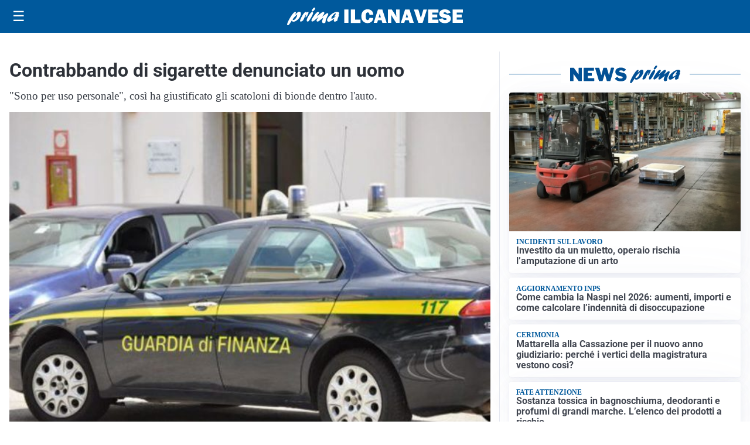

--- FILE ---
content_type: text/html; charset=utf8
request_url: https://primailcanavese.it/media/my-theme/widgets/list-posts/sidebar-video-piu-visti.html?ts=29497487
body_size: 684
content:
<div class="widget-title"><span>Video più visti</span></div>
<div class="widget-sidebar-featured-poi-lista">
            
                    <article class="featured">
                <a href="https://primailcanavese.it/attualita/medici-e-medicina-amiloidosi-cardiaca-rara-ma-non-troppo-tra-diagnostica-precoce-e-terapie/">
                                            <figure><img width="480" height="300" src="https://primailcanavese.it/media/2026/01/Untitled-1-480x300.jpg" class="attachment-thumbnail size-thumbnail wp-post-image" alt="Medici e Medicina: amiloidosi cardiaca (rara ma non troppo) tra diagnostica precoce e terapie" loading="lazy" sizes="(max-width: 480px) 480px, (max-width: 1024px) 640px, 1280px" decoding="async" /></figure>
                                        <div class="post-meta">
                                                    <span class="lancio">televisione</span>
                                                <h3>Medici e Medicina: amiloidosi cardiaca (rara ma non troppo) tra diagnostica precoce e terapie</h3>
                    </div>
                </a>
            </article>
                    
                    <article class="compact">
                <a href="https://primailcanavese.it/attualita/cadavere-nel-canale-a-leini-indagini-in-corso-per-risalire-allidentita/">
                    <div class="post-meta">
                                                    <span class="lancio">il caso</span>
                                                <h3>Cadavere nel canale a Leini, indagini in corso per risalire all&#8217;identità</h3>
                    </div>
                </a>
            </article>
                    
                    <article class="compact">
                <a href="https://primailcanavese.it/cronaca/ferita-in-casa-grave-una-donna-di-65-anni-di-caselle-ricoverata-al-san-giovanni-bosco-di-torino/">
                    <div class="post-meta">
                                                    <span class="lancio">tentato omicidio</span>
                                                <h3>Ferita in casa, grave una donna di 65 anni ricoverata al San Giovanni Bosco di Torino</h3>
                    </div>
                </a>
            </article>
            </div>

<div class="widget-footer"><a role="button" href="/multimedia/video/" class="outline widget-more-button">Altri video</a></div>